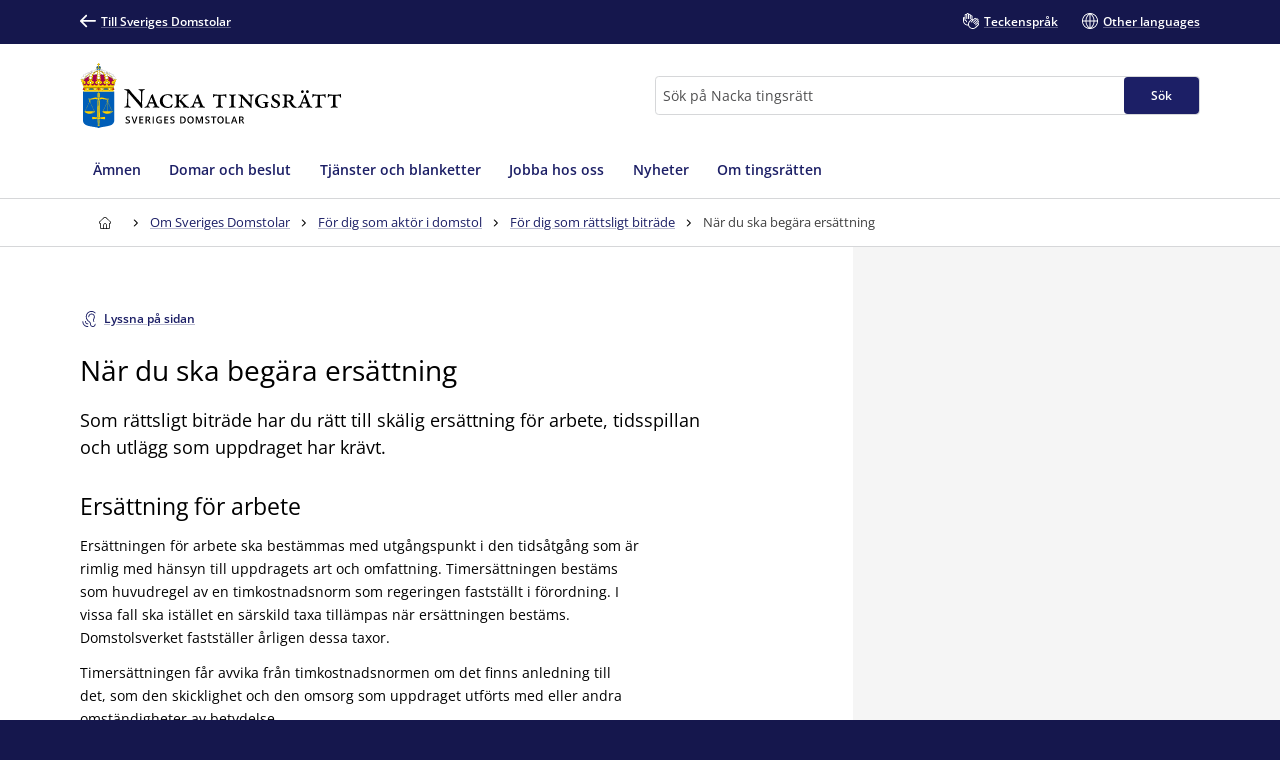

--- FILE ---
content_type: text/html; charset=utf-8
request_url: https://www.domstol.se/nacka-tingsratt/om-sveriges-domstolar/for-dig-som-aktor-i-domstol/for-dig-som-rattsligt-bitrade/nar-du-ska-begara-ersattning/
body_size: 24459
content:


<!DOCTYPE html>
<html lang="sv" prefix="og: http://ogp.me/ns#" data-edit-mode="False" class="is--local">
<head>
    <meta charset="utf-8" />
    <meta http-equiv="X-UA-Compatible" content="IE=edge" />

    <title>N&#xE4;r du ska beg&#xE4;ra ers&#xE4;ttning - Nacka tingsr&#xE4;tt</title>
        <meta name="description" content="Som r&#xE4;ttsligt bitr&#xE4;de har du r&#xE4;tt till sk&#xE4;lig ers&#xE4;ttning f&#xF6;r arbete, tidsspillan och utl&#xE4;gg som uppdraget har kr&#xE4;vt.">

<meta property="og:title" content="N&#xE4;r du ska beg&#xE4;ra ers&#xE4;ttning" />
<meta property="og:type" content="article" />
<meta property="og:url" content="https://www.domstol.se/nacka-tingsratt/om-sveriges-domstolar/for-dig-som-aktor-i-domstol/for-dig-som-rattsligt-bitrade/nar-du-ska-begara-ersattning/" />
<meta property="og:site_name" content="Nacka tingsr&#xE4;tt" />
<meta property="og:description" content="Som r&#xE4;ttsligt bitr&#xE4;de har du r&#xE4;tt till sk&#xE4;lig ers&#xE4;ttning f&#xF6;r arbete, tidsspillan och utl&#xE4;gg som uppdraget har kr&#xE4;vt." /><meta property="og:image" content="/publishedmedia/hi595zh21g73htn949ko/domstolsverkets_ledningsgrupp_3M7A4201.jpg" />        <script type="application/ld&#x2B;json" data-rekai>
            {
  "Author": {
    "Name": "Nacka tingsrätt",
    "@context": "http://schema.org",
    "@type": "GovernmentOrganization"
  },
  "Image": "/publishedmedia/hi595zh21g73htn949ko/domstolsverkets_ledningsgrupp_3M7A4201.jpg",
  "Headline": "När du ska begära ersättning",
  "DatePublished": "2022-10-12",
  "DateModified": "2024-05-22",
  "Description": "Som rättsligt biträde har du rätt till skälig ersättning för arbete, tidsspillan och utlägg som uppdraget har krävt.",
  "Publisher": {
    "Name": "Nacka tingsrätt",
    "@context": "http://schema.org",
    "@type": "GovernmentOrganization"
  },
  "MainEntityOfPage": {
    "@type": "WebPage",
    "Url": "https://www.domstol.se/nacka-tingsratt/om-sveriges-domstolar/for-dig-som-aktor-i-domstol/for-dig-som-rattsligt-bitrade/nar-du-ska-begara-ersattning/"
  },
  "Trail": "För dig som rättsligt biträde;För dig som aktör i domstol;Om Sveriges Domstolar;Sveriges Domstolar",
  "@context": "http://schema.org",
  "@type": "Article"
}
        </script>
    <link rel="apple-touch-icon" sizes="180x180" href="/apple-touch-icon.png">
<link rel="icon" type="image/png" sizes="32x32" href="/favicon-32x32.png">
<link rel="icon" type="image/png" sizes="16x16" href="/favicon-16x16.png">
<link rel="manifest" href="/site.webmanifest">
<link rel="mask-icon" href="/safari-pinned-tab.svg" color="#5bbad5">
<meta name="msapplication-TileColor" content="#1c1f66">
<meta name="msapplication-config" content="/Assets/Images/Favicons/browserconfig.xml">
    <meta name="theme-color" content="#15174d">
    <meta name="viewport" content="width=device-width, initial-scale=1, shrink-to-fit=no">
        <meta name="pageID" content="122308">
<link href="https://www.domstol.se/om-sveriges-domstolar/for-dig-som-aktor-i-domstol/for-dig-som-rattsligt-bitrade/nar-du-ska-begara-ersattning/" rel="canonical" />    <link rel="stylesheet" href="/Static/main.bundle.css?v=u_EF6C2uJmgvveIMGmDRuYWhN4RMpeFJeJQELeNYoZE" type="text/css" />
<link rel="stylesheet" href="/Static/components.bundle.css?v=JxQxmoL4y7umhy02d4dZ8ZsQ0KLKMYn4vVzOneJt42Y" type="text/css" />

    


     <script>
        var _mtm = window._mtm = window._mtm || [];
        _mtm.push({ 'mtm.startTime': (new Date().getTime()), 'event': 'mtm.Start' });
        var d = document, g = d.createElement('script'), s = d.getElementsByTagName('script')[0];
        g.type = 'text/javascript'; g.async = true; g.src = 'https://analytics.domstol.se/js/container_sugCDlVS.js'; s.parentNode.insertBefore(g, s);
     </script>



    
    

</head>
<body data-wai="XS0US3x3QIz">
    
    
<div id="react_e8a6f1454dbd43e6aea01437e94f93b0"><link rel="preload" as="image" href="/publishedmedia/6l7eicsfo76oftzyqdg0/Tr_Nacka_Logo.svg" fetchPriority="high"/><meta property="position" content="0"/><meta property="position" content="1"/><header class="header is-white-bg header--local"><ul><li><a id="skip-link-innehall" class="link navlink-dialog is-white is-primary-bg" href="#Innehåll"><span class="link__label">Innehåll</span></a></li><li><a id="skip-link-navigation" class="link navlink-dialog is-white is-primary-bg" href="#Navigation"><span class="link__label">Navigation</span></a></li><li><a id="skip-link-sokfaltet" class="link navlink-dialog is-white is-primary-bg" href="#Sök"><span class="link__label">Sökfältet</span></a></li></ul><div class="header__desktop"><aside data-testid="TopNav" class="top-nav--local" aria-label="Språkalternativ"><div class="container u-overflow-visible top-nav__container"><div class="top-nav__wrapper top-nav__wrapper--local"><div class="navbar"><a class="link top-nav__link is-white" href="/" data-testid="Link"><span class="link__label"><span class="icon__wrapper link-block__title-icon-toplinkicon is-white-fill rotate-svg" style="height:16px;width:16px" data-testid="Icon" aria-hidden="true"><svg xmlns="http://www.w3.org/2000/svg" fill="currentColor" viewBox="0 0 19 15" width="1em" height="1em"><path d="m15.301 8.715-4.44 4.488c-.423.407-.423 1.06-.025 1.492.41.407 1.062.407 1.46 0l6.396-6.449c.41-.432.41-1.11 0-1.504L12.297.292a1.026 1.026 0 0 0-1.46.026 1.043 1.043 0 0 0 .024 1.48l4.839 4.87H1.014A1.02 1.02 0 0 0 0 7.69c0 .555.459 1.024 1.014 1.024z"></path></svg></span>Till Sveriges Domstolar</span></a></div><ul class="nav"><li class="top-nav__item nav__item" data-testid="OtherLanguages"><a class="link top-nav__link is-white" href="/nacka-tingsratt/teckensprak/" data-testid="Link"><span class="link__label"><span class="icon__wrapper link-block__title-icon-toplinkicon is-white-fill" style="height:16px;width:16px" data-testid="Icon" aria-hidden="true"><svg xmlns="http://www.w3.org/2000/svg" xml:space="preserve" viewBox="0 0 107.7 108" width="1em" height="1em"><path d="M105.1 69.3c-.7-.7-1.5-1.3-2.4-1.7l2.1-2.1c1.7-1.7 2.6-3.9 2.6-6.3s-.9-4.6-2.6-6.3c-.7-.7-1.5-1.3-2.4-1.7 2.7-3.5 2.5-8.5-.7-11.7-1.7-1.7-3.9-2.6-6.3-2.6-1.5 0-3 .4-4.3 1.1q-.6-1.5-1.8-2.7c-3.5-3.5-9.1-3.5-12.6 0l-9.8 9.8q-.6-3.45-3-6.3V23.6c0-4.9-4-8.9-8.9-8.9-1 0-2 .2-2.9.5v-.4c0-4.9-4-8.9-8.9-8.9-1.2 0-2.2.2-3.2.6C39 2.8 35.5 0 31.5 0S24 2.7 23 6.5c-1-.4-2.1-.6-3.2-.6-4.9 0-8.9 4-8.9 8.9v15.3c-2.2-1.5-4.9-2.4-7.8-2.4-1.7 0-3 1.3-3 3v22.1c0 10.8 5.6 20.8 15.1 26.7.8.5 1.7 1 2.6 1.5 4.6 2.3 9.9 3.5 15.5 3.5H35c1.4 5.3 4.2 10.3 8.3 14.3 6.2 6.2 14.4 9.3 22.6 9.3 8.1 0 16.1-3 22.3-9.1l.1-.1.1-.1.1-.1 16.8-16.8c1.7-1.7 2.6-3.9 2.6-6.3s-1.1-4.6-2.8-6.3m-71.9 9.1c-4.6 0-9.1-1-12.8-2.9l-2.1-1.2C10.5 69.5 6 61.6 6 52.7V34.3c2.8 1.2 4.8 4 4.8 7.2v7.9c0 1.7 1.3 3 3 3 4.3 0 7.8 3.5 7.8 7.8 0 1.7 1.3 3 3 3s3-1.3 3-3c0-6.6-4.6-12.1-10.8-13.4v-32c0-1.6 1.3-2.9 2.9-2.9s2.9 1.3 2.9 2.9v23.5c0 1.7 1.3 3 3 3s3-1.3 3-3V8.9c0-1.6 1.3-2.9 2.9-2.9s2.9 1.3 2.9 2.9v29.4c0 1.7 1.3 3 3 3s3-1.3 3-3V14.8c0-1.6 1.3-2.9 2.9-2.9s2.9 1.3 2.9 2.9v23.5c0 1.7 1.3 3 3 3s3-1.3 3-3V23.6c0-1.6 1.3-2.9 2.9-2.9S58 22 58 23.6v15.3L43.1 53.6c-6 6-9.3 14-9.3 22.5 0 .8 0 1.5.1 2.3zm67.6-.8-17 17c-10.1 10-26.4 9.9-36.5-.1-4.9-4.9-7.6-11.4-7.6-18.3s2.7-13.4 7.6-18.3l13-13c1.1 2.8.6 6.1-1.6 8.4l-4.1 4.1-1.5 1.5c-1.2 1.2-1.2 3.1 0 4.2 1.2 1.2 3.1 1.2 4.2 0l5.5-5.5.1-.1 17.8-17.8c1.1-1.1 2.9-1.1 4.1 0 .5.5.8 1.3.8 2 0 .8-.3 1.5-.8 2L67 61.5c-.6.6-.9 1.4-.9 2.1s.3 1.5.9 2.1c1.2 1.2 3.1 1.2 4.2 0l17.9-17.9 4.1-4.1c1.1-1.1 3-1.1 4.1 0 .5.5.8 1.3.8 2 0 .8-.3 1.5-.8 2l-5.1 5.1-16.9 17c-.6.6-.9 1.4-.9 2.1s.3 1.5.9 2.1c1.2 1.2 3.1 1.2 4.2 0l16.9-16.9c1.1-1.1 3-1.1 4.1 0 .5.5.8 1.3.8 2s-.3 1.5-.8 2L83.1 78.7c-1.2 1.2-1.2 3.1 0 4.2 1.2 1.2 3.1 1.2 4.2 0l9.4-9.4c1.1-1.1 3-1.1 4.1 0 .5.5.8 1.3.8 2s-.2 1.5-.8 2.1"></path></svg></span>Teckenspråk</span></a></li><li class="top-nav__item nav__item" data-testid="OtherLanguages"><a class="link top-nav__link is-white" href="/nacka-tingsratt/other-languages/" data-testid="Link" lang="en"><span class="link__label"><span class="icon__wrapper link-block__title-icon-toplinkicon is-white-fill" style="height:16px;width:16px" data-testid="Icon" aria-hidden="true"><svg xmlns="http://www.w3.org/2000/svg" xml:space="preserve" viewBox="0 0 108 108" width="1em" height="1em"><path d="M108 54c0-29.8-24.2-54-54-54S0 24.2 0 54s24.2 54 54 54 54-24.2 54-54m-6.1-3H84.4c-.9-22-12-36.3-20.2-43.9 20.7 4.5 36.4 22.3 37.7 43.9M51 8.8V51H29.6C30.7 28 43.9 14.5 51 8.8M51 57v42.2C43.9 93.5 30.7 80 29.6 57zm6 42.2V57h21.4C77.3 80 64.1 93.5 57 99.2M57 51V8.8C64.1 14.5 77.3 28 78.4 51zM43.8 7.1C35.6 14.7 24.5 29 23.6 51H6.1c1.3-21.6 17-39.4 37.7-43.9M6.1 57h17.5c.9 22 12 36.3 20.2 43.9C23.1 96.4 7.4 78.6 6.1 57m58.1 43.9C72.4 93.3 83.5 79 84.4 57h17.5c-1.3 21.6-17 39.4-37.7 43.9"></path></svg></span>Other languages</span></a></li></ul></div></div></aside><div data-testid="MidNav" class="mid-nav--local"><div class="container u-overflow-visible"><div class="mid-nav__wrapper"><div class="mid-nav__logo-wrapper u-mr-auto"><div class="mid-nav__logo"><a class="logo--local" href="/nacka-tingsratt/" aria-label="Till startsidan för Nacka tingsrätt" data-testid="Logo"><img class="logo__img rs_skip" loading="eager" width="239" height="59" src="/publishedmedia/6l7eicsfo76oftzyqdg0/Tr_Nacka_Logo.svg" alt="Nacka tingsrätt" fetchPriority="high"/></a></div></div><div class="mid-nav__search-wrapper"><form class="search search--mainSearch" role="search"><label class="u-sr-only" for="Sök">Sök</label><input id="Sök" type="search" class="search__input " placeholder="Sök på Nacka tingsrätt" data-testid="SearchBoxDesktop" value=""/><button class="button search__button button--primary" data-testid="SearchButtonDesktop" type="submit"><span class="button__title">Sök </span></button></form></div></div></div></div><nav data-testid="MainNav" id="Navigation" class="main-nav--local" aria-label="Huvudmeny"><div class="container"><div class="main-nav__wrapper"><div class="main-nav__menu"><ul class="main-nav__list"><li class="main-nav__item"><a class="main-nav__link " href="/nacka-tingsratt/amnen/"><span>Ämnen</span></a></li><li class="main-nav__item"><a class="main-nav__link " href="/nacka-tingsratt/domar-och-beslut/"><span>Domar och beslut</span></a></li><li class="main-nav__item"><a class="main-nav__link " href="/nacka-tingsratt/tjanster-och-blanketter/"><span>Tjänster och blanketter</span></a></li><li class="main-nav__item"><a class="main-nav__link " href="/nacka-tingsratt/jobba-hos-oss/"><span>Jobba hos oss</span></a></li><li class="main-nav__item"><a class="main-nav__link " href="/nacka-tingsratt/nyheter/"><span>Nyheter</span></a></li><li class="main-nav__item"><a class="main-nav__link " href="/nacka-tingsratt/om-tingsratten/"><span>Om tingsrätten</span></a></li></ul></div></div></div></nav></div><div class="header__mobile--local"><div class="header__mobile-menu--local"><div id="set-height" style="max-height:none;transition:max-height 0.25s ease-in-out 0s;padding:0px 0px 2px"><div class="mobile-nav " data-testid="MobileNav"><button class="button mobile-nav__button is-white-bg" data-testid="MobileSearchButton" aria-label="Expandera Sök" title="Sök"><span class="button__content"><span class="button__icon u-mr-tiny"><span class="icon__wrapper" style="height:17px;width:17px" data-testid="Icon" aria-hidden="true"><svg xmlns="http://www.w3.org/2000/svg" xml:space="preserve" viewBox="0 0 108 108" width="1em" height="1em"><path d="M104.8 89.2 71.5 55.9C74.4 50.6 76 44.5 76 38 76 17 59 0 38 0S0 17 0 38s17 38 38 38c6.5 0 12.6-1.6 17.9-4.5l33.3 33.3c2.1 2.1 5 3.2 7.8 3.2s5.6-1.1 7.8-3.2c4.3-4.3 4.3-11.3 0-15.6M6 38C6 20.4 20.4 6 38 6s32 14.4 32 32-14.4 32-32 32S6 55.6 6 38m94.5 62.5c-1.9 2-5.1 1.9-7.1 0L61.1 68.2c2.7-2 5-4.4 7.1-7.1l32.4 32.4c.9.9 1.5 2.2 1.5 3.5s-.6 2.6-1.6 3.5"></path></svg></span></span> <span class="button__title--arrow-down">Sök</span></span></button><button class="button mobile-nav__button is-white-bg" data-testid="MobileMenuButton" aria-label="Minimera Meny" title="Meny"><span class="button__content"><span class="button__icon u-mr-tiny"><span class="icon__wrapper" style="height:17px;width:17px" data-testid="Icon" aria-hidden="true"><svg xmlns="http://www.w3.org/2000/svg" xml:space="preserve" viewBox="0 0 108 80" width="1em" height="1em"><path d="M3 6h102c1.7 0 3-1.3 3-3s-1.3-3-3-3H3C1.3 0 0 1.3 0 3s1.3 3 3 3M105 74H3c-1.7 0-3 1.3-3 3s1.3 3 3 3h102c1.7 0 3-1.3 3-3s-1.3-3-3-3M105 37H3c-1.7 0-3 1.3-3 3s1.3 3 3 3h102c1.7 0 3-1.3 3-3s-1.3-3-3-3"></path></svg></span></span> <span class="button__title--arrow-down">Meny</span></span></button></div><div class="main-nav__search main-nav__search--closed is-lightgrey-bg"></div><nav aria-label="Mobilmeny" class="mobile-nav__menu "><a title="Hem" class="main-nav__link " href="/nacka-tingsratt/"><span>Hem</span></a><a class="main-nav__link " href="/nacka-tingsratt/amnen/"><span>Ämnen</span></a><a class="main-nav__link " href="/nacka-tingsratt/domar-och-beslut/"><span>Domar och beslut</span></a><a class="main-nav__link " href="/nacka-tingsratt/tjanster-och-blanketter/"><span>Tjänster och blanketter</span></a><a class="main-nav__link " href="/nacka-tingsratt/jobba-hos-oss/"><span>Jobba hos oss</span></a><a class="main-nav__link " href="/nacka-tingsratt/nyheter/"><span>Nyheter</span></a><a class="main-nav__link " href="/nacka-tingsratt/om-tingsratten/"><span>Om tingsrätten</span></a></nav></div></div></div></header></div><div id="react_3cd69f0dfaa444669924dca42b2225f6"><div class="breadcrumbs breadcrumbs--local"><div class="container"><nav aria-label="Brödsmulor" class="breadcrumbs__nav u-auto-right" data-testid="Breadcrumbs"><ol class="breadcrumbs__list" data-testid="BreadcrumbsList"><li class="breadcrumbs__level" data-testid="BreadcrumbsListItem"><a class="breadcrumbs__link" data-testid="BreadcrumbsHomeLink" aria-label="Till startsidan för Nacka tingsrätt" title="Till startsidan för Nacka tingsrätt" href="/nacka-tingsratt/"><span class="icon__wrapper breadcrumbs__homeicon is-navy-fill" style="height:12px;width:14px" data-testid="Icon" aria-hidden="true"><svg xmlns="http://www.w3.org/2000/svg" xml:space="preserve" viewBox="0 0 108 108" width="1em" height="1em"><path d="M107.1 44 67.8 5.7C64.1 2 59.2 0 54 0S43.9 2 40.2 5.7L.9 44q-.9.9-.9 2.1V56c0 1.7 1.3 3 3 3h7v40.1c0 4.9 4 8.9 8.9 8.9h70.2c4.9 0 8.9-4 8.9-8.9V59h7c1.7 0 3-1.3 3-3v-9.8c0-.9-.3-1.6-.9-2.2M64 102H45V72.2c0-5.4 4.2-9.9 9.3-9.9 2.5 0 5 .9 6.8 2.7s2.8 4.2 2.8 6.8V102zm38-49h-7c-1.7 0-3 1.3-3 3v43.1c0 1.6-1.3 2.9-2.9 2.9H70V71.8c0-4.2-1.6-8.1-4.6-11s-7-4.5-11.1-4.5c-8.5.1-15.3 7.3-15.3 15.9V102H18.9c-1.6 0-2.9-1.3-2.9-2.9V56c0-1.7-1.3-3-3-3H6v-5.6L44.4 10c2.6-2.6 6-4 9.6-4s7 1.4 9.6 4L102 47.4z"></path></svg></span></a><div class="breadcrumbs__caret"><span class="icon__wrapper is-navy-fill" style="height:14px;width:14px" data-testid="Icon" aria-hidden="true"><svg xmlns="http://www.w3.org/2000/svg" width="1em" height="1em" viewBox="0 0 5 16"><path d="M.168 11.045a.55.55 0 0 0 0 .793.546.546 0 0 0 .778 0l3.501-3.454a.55.55 0 0 0 0-.793L.946 4.16c-.209-.224-.561-.208-.778.008a.55.55 0 0 0 0 .794l3.085 3.029z"></path></svg></span></div></li><li class="breadcrumbs__level" data-testid="BreadcrumbsListItem"><a class="breadcrumbs__link is-navy" href="/nacka-tingsratt/om-sveriges-domstolar/" title="Om Sveriges Domstolar"><span>Om Sveriges Domstolar</span></a><div class="breadcrumbs__caret"><span class="icon__wrapper is-navy-fill" style="height:14px;width:14px" data-testid="Icon" aria-hidden="true"><svg xmlns="http://www.w3.org/2000/svg" width="1em" height="1em" viewBox="0 0 5 16"><path d="M.168 11.045a.55.55 0 0 0 0 .793.546.546 0 0 0 .778 0l3.501-3.454a.55.55 0 0 0 0-.793L.946 4.16c-.209-.224-.561-.208-.778.008a.55.55 0 0 0 0 .794l3.085 3.029z"></path></svg></span></div></li><li class="breadcrumbs__level" data-testid="BreadcrumbsListItem"><a class="breadcrumbs__link is-navy" href="/nacka-tingsratt/om-sveriges-domstolar/for-dig-som-aktor-i-domstol/" title="För dig som aktör i domstol"><span>För dig som aktör i domstol</span></a><div class="breadcrumbs__caret"><span class="icon__wrapper is-navy-fill" style="height:14px;width:14px" data-testid="Icon" aria-hidden="true"><svg xmlns="http://www.w3.org/2000/svg" width="1em" height="1em" viewBox="0 0 5 16"><path d="M.168 11.045a.55.55 0 0 0 0 .793.546.546 0 0 0 .778 0l3.501-3.454a.55.55 0 0 0 0-.793L.946 4.16c-.209-.224-.561-.208-.778.008a.55.55 0 0 0 0 .794l3.085 3.029z"></path></svg></span></div></li><li class="breadcrumbs__level" data-testid="BreadcrumbsListItem"><a class="breadcrumbs__link is-navy" href="/nacka-tingsratt/om-sveriges-domstolar/for-dig-som-aktor-i-domstol/for-dig-som-rattsligt-bitrade/" title="För dig som rättsligt biträde"><span>För dig som rättsligt biträde</span></a><div class="breadcrumbs__caret"><span class="icon__wrapper is-navy-fill" style="height:14px;width:14px" data-testid="Icon" aria-hidden="true"><svg xmlns="http://www.w3.org/2000/svg" width="1em" height="1em" viewBox="0 0 5 16"><path d="M.168 11.045a.55.55 0 0 0 0 .793.546.546 0 0 0 .778 0l3.501-3.454a.55.55 0 0 0 0-.793L.946 4.16c-.209-.224-.561-.208-.778.008a.55.55 0 0 0 0 .794l3.085 3.029z"></path></svg></span></div></li><li class="breadcrumbs__level" data-testid="BreadcrumbsListItem"><span class="breadcrumbs__level--current is-navy" data-testid="BreadcrumbsCurrent" aria-current="page" title="När du ska begära ersättning">När du ska begära ersättning</span></li></ol></nav></div></div></div>    <main class="theme--Standard">
        
<div id="react_050ff7d235ac44b089ae291f27324d55"></div>

<div class="container--fluid u-overflow-visible" id="Innehåll">
    <div class="container__content--headless">
        <div id="react_e7efc1bf84e342668fe0bb2c4171a5a6"></div>


        <article id="article" class="u-my-huge">
            <div id="react_b60f27ee8e41480ba3a17e31a848f2e3"><button class="button--secondary link readspeaker__button rs_skip" title="Lyssna på sidan"><span class="button__content"><span class="icon__wrapper u-inline u-mr-tiny" style="height:16px;width:16px" data-testid="Icon" aria-hidden="true"><svg xmlns="http://www.w3.org/2000/svg" xml:space="preserve" viewBox="0 0 89.3 108" width="1em" height="1em"><path d="M86.2 86.3c-1.7 0-3 1.3-3 3 0 7-5.7 12.7-12.7 12.7s-12.7-5.7-12.7-12.7c0-11.7-7.2-17.5-13.6-22.6-2.1-1.6-4.2-3.3-6-5.2-12.7-12.7-12.7-33.3 0-46C44.4 9.4 52.5 6 61.2 6s16.8 3.4 23 9.5c1.2 1.2 3.1 1.2 4.2 0 1.2-1.2 1.2-3.1 0-4.2C81.2 4 71.5 0 61.2 0S41.3 4 34 11.3c-15 15-15 39.5 0 54.5 2.1 2.1 4.3 3.9 6.5 5.6 6.1 4.9 11.3 9 11.3 17.9 0 10.3 8.4 18.7 18.7 18.7s18.7-8.4 18.7-18.7c0-1.7-1.3-3-3-3"></path><path d="M84 39c0-12.1-9.9-22-22-22s-22 9.9-22 22c0 1.7 1.3 3 3 3s3-1.3 3-3c0-8.8 7.2-16 16-16s16 7.2 16 16c0 5-2.1 9.7-3.9 13.8-1.6 3.6-3.1 7-3.1 10.2 0 6.6 3.9 9.3 6.3 9.9.2.1.5.1.7.1 1.3 0 2.6-.9 2.9-2.3.4-1.6-.6-3.2-2.2-3.6 0 0-1.7-.6-1.7-4.1 0-2 1.3-4.8 2.6-7.8C81.5 50.8 84 45.3 84 39M37 84h-1c-6.6 0-12-5.4-12-12v-1c0-1.7-1.3-3-3-3s-3 1.3-3 3v1c0 9.9 8.1 18 18 18h1c1.7 0 3-1.3 3-3s-1.3-3-3-3"></path><path d="M37 102h-1C19.5 102 6 88.5 6 72v-1c0-1.7-1.3-3-3-3s-3 1.3-3 3v1c0 19.9 16.1 36 36 36h1c1.7 0 3-1.3 3-3s-1.3-3-3-3"></path></svg></span><span class="rs_skip">Lyssna på sidan</span></span></button></div>
<div id="react_f5d6e33c805a48809408fc850de10538"><div id="rs1" class="readspeaker__player rs_preserve rs_skip rs_addtools rs_splitbutton rs_exp u-mt-small"> </div></div>
            

<h1 class="article__title u-my-medium" data-testid="Title">
N&#xE4;r du ska beg&#xE4;ra ers&#xE4;ttning</h1>
            <div class="article__introduction" data-testid="Introduction">
                <p>

Som r&#xE4;ttsligt bitr&#xE4;de har du r&#xE4;tt till sk&#xE4;lig ers&#xE4;ttning f&#xF6;r arbete, tidsspillan och utl&#xE4;gg som uppdraget har kr&#xE4;vt.</p>
            </div>
            <div class="article__body u-wysiwyg">
                
<div><div class="u-wysiwyg">
    
<h2>Ers&auml;ttning f&ouml;r arbete</h2>
<p>Ers&auml;ttningen f&ouml;r arbete ska best&auml;mmas med utg&aring;ngspunkt i den tids&aring;tg&aring;ng som &auml;r rimlig med h&auml;nsyn till uppdragets art och omfattning. Timers&auml;ttningen best&auml;ms som huvudregel av en timkostnadsnorm som regeringen fastst&auml;llt i f&ouml;rordning. I vissa fall ska ist&auml;llet en s&auml;rskild taxa till&auml;mpas n&auml;r ers&auml;ttningen best&auml;ms. Domstolsverket fastst&auml;ller &aring;rligen dessa taxor.</p>
<p>Timers&auml;ttningen f&aring;r avvika fr&aring;n timkostnadsnormen om det finns anledning till det, som den skicklighet och den omsorg som uppdraget utf&ouml;rts med eller andra omst&auml;ndigheter av betydelse.</p>
</div></div><div><div id="react_8ac537c1734b414eaa01ccd616fa37bc"><div data-testid="ExpandableBlock" class="expandable-card expandable-block article__block expandable-block--closed"><h3 class="show-more__title__block" data-testid="HeadingSelector"><button id="button-122341" type="button" data-testid="ShowMoreButton" class="button--link show-more__head null" aria-controls="content-122341" aria-expanded="false"><div class="button__content"><div class="show-more__indent"><div class="show-more__icon"><span class="icon__wrapper" style="height:16px;width:16px" data-testid="Icon" aria-hidden="true"><svg xmlns="http://www.w3.org/2000/svg" viewBox="0 0 20 20" width="1em" height="1em"><path d="M17 10a1 1 0 0 1-1 1h-5v5a1 1 0 1 1-2 0v-5H4a1 1 0 1 1 0-2h5V4a1 1 0 1 1 2 0v5h5a1 1 0 0 1 1 1"></path></svg></span></div></div><span class="u-sr-only">Visa mer</span><span class="show-more__title-area">Domstolsverkets föreskrifter om ersättning</span></div></button></h3><div class="expandable-block__wrapper"><div id="content-122341" data-testid="ExpandableBlockContent" class="expandable-block__inner" aria-hidden="true" aria-labelledby="button-122341"><div class="expandable-block__content"><div class="u-wysiwyg"><p>N&auml;r ers&auml;ttningen best&auml;ms ska i vissa fall en taxa till&auml;mpas. Domstolsverket har f&ouml;reskrivit om s&aring;dana taxor i vissa fall.</p><div><div>
<div id="react_7f5f0297367348cfac67d0c25cd4d3c2"><div class="card has-hover link-block article__block" data-testid="LinkBlock"><div class="card__inner"><a class="link-block__link heading--medium " href="/nacka-tingsratt/om-sveriges-domstolar/for-dig-som-aktor-i-domstol/stod-for-aktorer-i-domstol/rattshjalp-och-taxor/domstolsverkets-foreskrifter-om-ersattning/"><span class="link-block__title link"><span class="link-block__title-text">Domstolsverkets föreskrifter om ersättning</span></span><span class="icon__wrapper link-block__title-icon" style="height:12px;width:12px" data-testid="Icon" aria-hidden="true"><svg xmlns="http://www.w3.org/2000/svg" fill="currentColor" viewBox="0 0 19 15" width="1em" height="1em"><path d="m15.301 8.715-4.44 4.488c-.423.407-.423 1.06-.025 1.492.41.407 1.062.407 1.46 0l6.396-6.449c.41-.432.41-1.11 0-1.504L12.297.292a1.026 1.026 0 0 0-1.46.026 1.043 1.043 0 0 0 .024 1.48l4.839 4.87H1.014A1.02 1.02 0 0 0 0 7.69c0 .555.459 1.024 1.014 1.024z"></path></svg></span><div class="link-block__footer" aria-hidden="true"><div class="link-block__footer__part link-block__footer__part--two"><div><div class="trail" data-testid="trail"><ol class="trail__list u-mb-none"><li class="trail__level u-mb-none"><span class="trail__title">Om Sveriges Domstolar</span></li><li class="trail__level u-mb-none"><div class="trail__caret"><span class="icon__wrapper is-grey-fill" style="height:18px;width:18px" data-testid="Icon" aria-hidden="true"><svg xmlns="http://www.w3.org/2000/svg" width="1em" height="1em" viewBox="0 0 5 16"><path d="M.168 11.045a.55.55 0 0 0 0 .793.546.546 0 0 0 .778 0l3.501-3.454a.55.55 0 0 0 0-.793L.946 4.16c-.209-.224-.561-.208-.778.008a.55.55 0 0 0 0 .794l3.085 3.029z"></path></svg></span></div><span class="trail__title">För dig som aktör i domstol</span></li><li class="trail__level u-mb-none"><div class="trail__caret"><span class="icon__wrapper is-grey-fill" style="height:18px;width:18px" data-testid="Icon" aria-hidden="true"><svg xmlns="http://www.w3.org/2000/svg" width="1em" height="1em" viewBox="0 0 5 16"><path d="M.168 11.045a.55.55 0 0 0 0 .793.546.546 0 0 0 .778 0l3.501-3.454a.55.55 0 0 0 0-.793L.946 4.16c-.209-.224-.561-.208-.778.008a.55.55 0 0 0 0 .794l3.085 3.029z"></path></svg></span></div><span class="trail__title">Stöd för aktörer i domstol</span></li><li class="trail__level u-mb-none"><div class="trail__caret"><span class="icon__wrapper is-grey-fill" style="height:18px;width:18px" data-testid="Icon" aria-hidden="true"><svg xmlns="http://www.w3.org/2000/svg" width="1em" height="1em" viewBox="0 0 5 16"><path d="M.168 11.045a.55.55 0 0 0 0 .793.546.546 0 0 0 .778 0l3.501-3.454a.55.55 0 0 0 0-.793L.946 4.16c-.209-.224-.561-.208-.778.008a.55.55 0 0 0 0 .794l3.085 3.029z"></path></svg></span></div><span class="trail__title">Rättshjälp och taxor</span></li></ol></div></div></div></div></a></div></div></div></div></div></div></div></div></div></div></div></div><div><div class="u-wysiwyg">
    
<h2>Ers&auml;ttning om du haft advokatberedskap under helg</h2>
<p>Du som efter &ouml;verenskommelse med tingsr&auml;tten har &aring;tagit dig att vid behov delta i h&auml;ktningsf&ouml;rhandling under l&ouml;rdag, s&ouml;ndag, annan allm&auml;n helgdag, midsommarafton, julafton eller ny&aring;rsafton har r&auml;tt till s&aring; kallad garantiers&auml;ttning enligt Domstolsverkets f&ouml;reskrifter om advokatberedskap.</p>
</div></div><div><div id="react_4aa419d9ef534d6fa1320bb9057ffaab"><div data-testid="ExpandableBlock" class="expandable-card expandable-block article__block expandable-block--closed"><h3 class="show-more__title__block" data-testid="HeadingSelector"><button id="button-122345" type="button" data-testid="ShowMoreButton" class="button--link show-more__head null" aria-controls="content-122345" aria-expanded="false"><div class="button__content"><div class="show-more__indent"><div class="show-more__icon"><span class="icon__wrapper" style="height:16px;width:16px" data-testid="Icon" aria-hidden="true"><svg xmlns="http://www.w3.org/2000/svg" viewBox="0 0 20 20" width="1em" height="1em"><path d="M17 10a1 1 0 0 1-1 1h-5v5a1 1 0 1 1-2 0v-5H4a1 1 0 1 1 0-2h5V4a1 1 0 1 1 2 0v5h5a1 1 0 0 1 1 1"></path></svg></span></div></div><span class="u-sr-only">Visa mer</span><span class="show-more__title-area">Mer om garantiersättning</span></div></button></h3><div class="expandable-block__wrapper"><div id="content-122345" data-testid="ExpandableBlockContent" class="expandable-block__inner" aria-hidden="true" aria-labelledby="button-122345"><div class="expandable-block__content"><div class="u-wysiwyg"><p>Garantiers&auml;ttning utg&aring;r inte f&ouml;r dag d&aring; faktiskt arbete har utf&ouml;rts. Till exempel f&aring;r du inte garantiers&auml;ttning om du f&ouml;rordnats som offentlig f&ouml;rsvarare och faktiskt deltagit vid h&auml;ktningsf&ouml;rhandling eller bitr&auml;tt vid polisf&ouml;rh&ouml;r under samma helg som beredskapen &auml;gt rum.</p>
<p>Du som ger in kostnadsr&auml;kningen ansvarar f&ouml;r att den har ett korrekt inneh&aring;ll och svarar emot kraven enligt merv&auml;rdesskattelagen. Kostnadsr&auml;kningen ska ges in till beredskapsdomstolen snarast efter beredskapens slut. D&aring; advokatberedskapen inte &auml;r kopplad till n&aring;got m&aring;l p&aring; domstolen hanteras ers&auml;ttningsfr&aring;gan som ett administrativt &auml;rende p&aring; domstolen.</p></div></div></div></div></div></div></div><div><div class="u-wysiwyg">
    
<h2>Kostnadsr&auml;kningens inneh&aring;ll</h2>
<p>Yrkande om ers&auml;ttning ska framst&auml;llas i en kostnadsr&auml;kning som r&auml;tten f&aring;r del av innan m&aring;let avslutas.</p>
</div></div><div><div id="react_fde2e309cd104da2a9d3e69397f7d4d0"><div data-testid="ExpandableBlock" class="expandable-card expandable-block article__block expandable-block--closed"><h3 class="show-more__title__block" data-testid="HeadingSelector"><button id="button-122343" type="button" data-testid="ShowMoreButton" class="button--link show-more__head null" aria-controls="content-122343" aria-expanded="false"><div class="button__content"><div class="show-more__indent"><div class="show-more__icon"><span class="icon__wrapper" style="height:16px;width:16px" data-testid="Icon" aria-hidden="true"><svg xmlns="http://www.w3.org/2000/svg" viewBox="0 0 20 20" width="1em" height="1em"><path d="M17 10a1 1 0 0 1-1 1h-5v5a1 1 0 1 1-2 0v-5H4a1 1 0 1 1 0-2h5V4a1 1 0 1 1 2 0v5h5a1 1 0 0 1 1 1"></path></svg></span></div></div><span class="u-sr-only">Visa mer</span><span class="show-more__title-area">Det här ska kostnadsräkningen innehålla</span></div></button></h3><div class="expandable-block__wrapper"><div id="content-122343" data-testid="ExpandableBlockContent" class="expandable-block__inner" aria-hidden="true" aria-labelledby="button-122343"><div class="expandable-block__content"><div class="u-wysiwyg"><p>I din kostnadsr&auml;kning ska du ta upp den ers&auml;ttning som beg&auml;rs f&ouml;r arbete, tidsspillan och utl&auml;gg i skilda poster. Om du har satt n&aring;gon i ditt st&auml;lle under r&auml;ttsprocessen (substitution) ska detta framg&aring; av kostnadsr&auml;kningen. Ange vid vilka datum, tillf&auml;llen och tidpunkter som substitution skett.</p>
<p>Om du inte yrkar ers&auml;ttning enligt taxa ska kostnadsr&auml;kningen inneh&aring;lla en arbetsredog&ouml;relse. Denna ska vara s&aring; utf&ouml;rlig att ers&auml;ttningsanspr&aring;kets sk&auml;lighet kan bed&ouml;mas.</p>
<p>Arbetsredog&ouml;relsen ska innefatta uppgift om tids&aring;tg&aring;ngen f&ouml;r varje &aring;tg&auml;rd som inte &auml;r rutinm&auml;ssig. Om du som beg&auml;r ers&auml;ttning &aring;beropar n&aring;gra s&auml;rskilda omst&auml;ndigheter ska dessa anges, som till exempel att uppdraget varit s&auml;rskilt sv&aring;rt eller kr&auml;vande. Den tid som har lagts ned p&aring; uppdraget och n&auml;r arbetet p&aring;b&ouml;rjades ska ocks&aring; framg&aring; av kostnadsr&auml;kningen.</p>
<p>Ytterligare uppgifter som ska ing&aring; i din kostnadsr&auml;kning:</p>
<ul>
<li>M&aring;lnummer</li>
<li>Arvodesniv&aring;</li>
<li>Ett unikt nummer f&ouml;r varje enskild kostnadsr&auml;kning baserat p&aring; en eller flera serier</li>
<li>Innehav av F-skatt</li>
<li>Firmans momsregistreringsnummer (VAT-nummer)</li>
<li>Best&auml;llarens namn och adress</li>
<li>Eventuella utl&auml;gg, exklusive moms.</li>
</ul>
<p>Du ska ange den totala kostnaden f&ouml;r alla delposter (arbete, tidsspillan och utl&auml;gg) exklusive moms. Summan ska du sedan l&auml;gga 25 procent moms p&aring;. Var noggrann med att avr&auml;kna moms p&aring; utl&auml;ggen innan du summerar, s&aring; att du inte beg&auml;r dubbel ers&auml;ttning f&ouml;r moms. Du b&ouml;r ge in underlag som styrker dina utl&auml;gg. Underlaget kan annars komma att beg&auml;ras in i efterhand.</p>
<p>L&auml;s mer om moms:</p><div><div>
<div id="react_0cc8e254956b44e3b7977d3dc6335599"><div class="card has-hover link-block article__block" data-testid="LinkBlock"><div class="card__inner"><a class="link-block__link heading--medium " href="/nacka-tingsratt/om-sveriges-domstolar/for-dig-som-aktor-i-domstol/stod-for-aktorer-i-domstol/rattshjalp-och-taxor/utlagg-och-mervardesskatt/mervardesskatt/"><span class="link-block__title link"><span class="link-block__title-text">Mervärdesskatt</span></span><span class="icon__wrapper link-block__title-icon" style="height:12px;width:12px" data-testid="Icon" aria-hidden="true"><svg xmlns="http://www.w3.org/2000/svg" fill="currentColor" viewBox="0 0 19 15" width="1em" height="1em"><path d="m15.301 8.715-4.44 4.488c-.423.407-.423 1.06-.025 1.492.41.407 1.062.407 1.46 0l6.396-6.449c.41-.432.41-1.11 0-1.504L12.297.292a1.026 1.026 0 0 0-1.46.026 1.043 1.043 0 0 0 .024 1.48l4.839 4.87H1.014A1.02 1.02 0 0 0 0 7.69c0 .555.459 1.024 1.014 1.024z"></path></svg></span><div class="link-block__footer" aria-hidden="true"><div class="link-block__footer__part link-block__footer__part--two"><div><div class="trail" data-testid="trail"><ol class="trail__list u-mb-none"><li class="trail__level u-mb-none"><span class="trail__title">Om Sveriges Domstolar</span></li><li class="trail__level u-mb-none"><div class="trail__caret"><span class="icon__wrapper is-grey-fill" style="height:18px;width:18px" data-testid="Icon" aria-hidden="true"><svg xmlns="http://www.w3.org/2000/svg" width="1em" height="1em" viewBox="0 0 5 16"><path d="M.168 11.045a.55.55 0 0 0 0 .793.546.546 0 0 0 .778 0l3.501-3.454a.55.55 0 0 0 0-.793L.946 4.16c-.209-.224-.561-.208-.778.008a.55.55 0 0 0 0 .794l3.085 3.029z"></path></svg></span></div><span class="trail__title">För dig som aktör i domstol</span></li><li class="trail__level u-mb-none"><div class="trail__caret"><span class="icon__wrapper is-grey-fill" style="height:18px;width:18px" data-testid="Icon" aria-hidden="true"><svg xmlns="http://www.w3.org/2000/svg" width="1em" height="1em" viewBox="0 0 5 16"><path d="M.168 11.045a.55.55 0 0 0 0 .793.546.546 0 0 0 .778 0l3.501-3.454a.55.55 0 0 0 0-.793L.946 4.16c-.209-.224-.561-.208-.778.008a.55.55 0 0 0 0 .794l3.085 3.029z"></path></svg></span></div><span class="trail__title">Stöd för aktörer i domstol</span></li><li class="trail__level u-mb-none"><div class="trail__caret"><span class="icon__wrapper is-grey-fill" style="height:18px;width:18px" data-testid="Icon" aria-hidden="true"><svg xmlns="http://www.w3.org/2000/svg" width="1em" height="1em" viewBox="0 0 5 16"><path d="M.168 11.045a.55.55 0 0 0 0 .793.546.546 0 0 0 .778 0l3.501-3.454a.55.55 0 0 0 0-.793L.946 4.16c-.209-.224-.561-.208-.778.008a.55.55 0 0 0 0 .794l3.085 3.029z"></path></svg></span></div><span class="trail__title">Rättshjälp och taxor</span></li><li class="trail__level u-mb-none"><div class="trail__caret"><span class="icon__wrapper is-grey-fill" style="height:18px;width:18px" data-testid="Icon" aria-hidden="true"><svg xmlns="http://www.w3.org/2000/svg" width="1em" height="1em" viewBox="0 0 5 16"><path d="M.168 11.045a.55.55 0 0 0 0 .793.546.546 0 0 0 .778 0l3.501-3.454a.55.55 0 0 0 0-.793L.946 4.16c-.209-.224-.561-.208-.778.008a.55.55 0 0 0 0 .794l3.085 3.029z"></path></svg></span></div><span class="trail__title">Utlägg och mervärdesskatt</span></li></ol></div></div></div></div></a></div></div></div></div></div></div></div></div></div></div></div></div><div><div class="u-wysiwyg">
    
<h2>Utbetalning</h2>
<p>Utbetalning sker till ditt egna bankgiro eller plusgiro.</p>
<p>I normalfallet sker utbetalning 10 dagar fr&aring;n beslutsdatum.</p>
</div></div>
            </div>
            <div class="article__additional-content">
                <div id="react_b034b775e403493aa626a0a75c0f6353"><div class="additional-content u-mt-huge"><div><div data-testid="Publishinfo" id="Publishinfo" class="additional-content__section"><div class="u-border-bottom" style="width:100%"></div><span class="additional-content__title"></span><div class="grid__item"><div class="label-value-list grid" data-testid="LabelValueList"><div class="label-value-list__item grid__item-12  "><div class="preheading--small"><span class="preheading__title is-nullColor">Uppdaterad</span></div><span class="label-value-list__value">2024-05-22</span></div></div></div></div></div></div></div>
            </div>
        </article>
    </div>

    <div class="grid__item u-px-none u-mb-none container__sidebar--metadata">
        <div id="react_3f71f324eb6c43d8898c64dd271b3b60"><div class="sidepanel" data-testid="SidePanel"></div></div>
    </div>
</div>


    </main>
<div id="react_b7ddae79e0064914a5cd689872127494"><footer id="footer" class="footer footer--local"><div class="container"><div class="grid u-pt-large u-pb-none"><div class="grid__item-4--medium grid__item-12--small"><div class="expandable-list__title"><h2 class="u-heading--small">Nacka tingsrätt</h2></div><div class="footer-contact"><div class="u-mb-small"><div class="preheading--small"><span class="preheading__title is-white">Postadress</span></div><span>Box 69<br/>131 07 Nacka</span></div><div class="u-mb-small"><div class="preheading--small"><span class="preheading__title is-white">E-post</span></div><a class="link person-information__link" href="mailto:nacka.tingsratt@dom.se " aria-label="Mejla Nacka tingsrätt" data-testid="MailLink"><span class="link__label"><span class="icon__wrapper u-inline link__icon u-mr-tiny u-mb-mini" style="height:14px;width:14px" data-testid="Icon" aria-hidden="true"><svg xmlns="http://www.w3.org/2000/svg" xml:space="preserve" viewBox="0 0 108 75" width="1em" height="1em"><path d="M99 0H9C4 0 0 4 0 9v57c0 5 4 9 9 9h90c5 0 9-4 9-9V9c0-5-4-9-9-9m3 66c0 1.7-1.3 3-3 3H9c-1.7 0-3-1.3-3-3V9c0-1.7 1.3-3 3-3h90c1.7 0 3 1.3 3 3z"></path><path d="M87.2 15.6 54 41.2 19.8 15.6c-1.3-1-3.2-.7-4.2.6s-.7 3.2.6 4.2l36 27c.5.4 1.2.6 1.8.6s1.3-.2 1.8-.6l35-27c1.3-1 1.6-2.9.5-4.2-.9-1.3-2.8-1.6-4.1-.6"></path></svg></span>nacka.tingsratt@dom.se </span></a></div><div class="u-mb-small"><div class="preheading--small"><span class="preheading__title is-white">Kontaktsida</span></div><a class="link" href="/nacka-tingsratt/oppettider-och-kontakt/" data-testid="Link"><span class="link__label">Öppettider och kontakt</span></a></div></div></div><div class="grid__item-4--medium grid__item-12--small"><div class="expandable-list" data-testid="ExpandableList"><div class="expandable-list__title"><h2 class="is-null u-heading--small">Hitta snabbt</h2></div><div class="expandable-list__section"><ul class="expandable-list__list"><li class="expandable-list__item u-linklist__item"><a class="link is-white expandable-list__link is-null" href="/nacka-tingsratt/om-sveriges-domstolar/for-dig-som-journalist/" data-testid="Link"><span class="link__label">För dig som journalist</span></a></li><li class="expandable-list__item u-linklist__item"><a class="link is-white expandable-list__link is-null" href="/nacka-tingsratt/domar-och-beslut/publicerade-domar-och-avgoranden/" data-testid="Link"><span class="link__label">Publicerade domar</span></a></li><li class="expandable-list__item u-linklist__item"><a class="link is-white expandable-list__link is-null" href="/nacka-tingsratt/domar-och-beslut/bestall-domar-beslut-eller-handlingar/" data-testid="Link"><span class="link__label">Beställ en dom eller handling</span></a></li><li class="expandable-list__item u-linklist__item"><a class="link is-white expandable-list__link is-null" href="/nacka-tingsratt/tjanster-och-blanketter/" data-testid="Link"><span class="link__label">Skicka handlingar till domstolen</span></a></li></ul></div></div></div><div class="grid__item-4--medium grid__item-12--small"><div class="expandable-list" data-testid="ExpandableList"><div class="expandable-list__title"><h2 class="is-null u-heading--small">Mer om oss</h2></div><div class="expandable-list__section"><ul class="expandable-list__list"><li class="expandable-list__item u-linklist__item"><a class="link is-white expandable-list__link is-null" href="/nacka-tingsratt/om-tingsratten/aktuellt/veckans-forhandlingar/" data-testid="Link"><span class="link__label">Veckans förhandlingar</span></a></li><li class="expandable-list__item u-linklist__item"><a class="link is-white expandable-list__link is-null" href="/mark--och-miljodomstolen-vid-nacka-tingsratt/" data-testid="Link"><span class="link__label">Mark- och miljödomstolen vid Nacka tingsrätt</span></a></li><li class="expandable-list__item u-linklist__item"><a class="link is-white expandable-list__link is-null" href="/nacka-tingsratt/om-tingsratten/besoka-tingsratten/" data-testid="Link"><span class="link__label">Besöka tingsrätten</span></a></li></ul></div></div></div></div></div><div class="u-py-medium subfooter"><div class="container footer-bottom footer-bottom--local"><div class="footer-bottom__logo"><div class="logo" data-testid="Logo"><img class="logo__img rs_skip" loading="lazy" width="337" height="68" src="/assets/images/logos/logo-white.svg" alt="Sveriges Domstolar"/></div></div><ul><li><a class="link is-white" href="/nacka-tingsratt/om-webbplatsen-och-digitala-kanaler/" data-testid="Link"><span class="link__label">Om webbplatsen och digitala kanaler</span></a></li><li><a class="link is-white" href="/nacka-tingsratt/behandling-av-personuppgifter/" data-testid="Link"><span class="link__label">Behandling av personuppgifter</span></a></li><li><a class="link is-white" href="/nacka-tingsratt/om-webbplatsen-och-digitala-kanaler/tillganglighet-for-domstol-se/" data-testid="Link"><span class="link__label">Tillgänglighet för domstol.se</span></a></li><li><a class="link is-white" href="/nacka-tingsratt/visselblasning/" data-testid="Link"><span class="link__label">Visselblåsning</span></a></li></ul></div></div></footer></div>    <div id="react_d8d43102efbf4e899f94f5c2fa4231dc"></div>
    <div id="react_d38af5c2f117418b962da573e3c630d4"></div>
    
<script>window.pageSettings = {"siteLanguage":"sv","theme":"standard","isLocal":true,"pageLanguage":"sv","sentry":null};</script>
<script>var resources = { sv : {
  "translation": {
    "cookies": {
      "cookieInfoPolicy": "Databehandlingspolicy",
      "cookieInfoResponsible": "Databehandlingsansvarig",
      "cookieInfoIssuer": "Utfärdare",
      "neccessaryCookiesBtnText": "Acceptera nödvändiga cookies",
      "cookieInfoReason": "Ändamål",
      "allCookiesBtnText": "Acceptera alla cookies",
      "cookieInfoExpires": "Upphör",
      "videoCookieAcceptBtnText": "Tillåt innehåll från YouTube",
      "videoCookieInfoText": "YouTube samlar in personlig information och spårar ditt tittarbeteende. Vi laddar bara in videon om du tillåter det.",
      "cookieInfoName": "Namn"
    },
    "search": {
      "bestBet": "Rekommenderad länk",
      "visaMer": "Visa mer",
      "storkundsPostnummerBrodtext": "<p>Postnumret du sökte på är ett storkundspostnummer och kan därför inte användas för att hitta rätt domstol.\r\nStorkundspostnummer är inte kopplade till en geografisk plats, utan till en specifik mottagare, till exempel ett företag, en myndighet eller en organisation som får stora mängder post.</p>\r\n<a class=\"link\" href=\"/funktioner/storkundspostnummer/\">Läs mer om storkundspostnummer</a>",
      "valjAdressHjalp": "För att kunna svara på vilken domstol postnumret tillhör, var vänlig välj adress i listan.",
      "resultatAv": "Resultat av ",
      "visaMindre": "Visa mindre",
      "datumTill": "Datum till",
      "filtrering": "filtrering",
      "sok": "Sök",
      "fran": "Från",
      "garEjAttVisa": "Just nu går detta inte att visa, försök igen senare.",
      "resultatFiltreringJob": "Resultat av filtrering visar {{x}} ledigt jobb av totalt {{y}}",
      "sokPaDomstol": "Sök på {{searchOnPage}}",
      "postnrGavIngenTraff": "Inga träffar för postnumret {{postnr}} kunde hittas.",
      "sokningGavTraff_plural": "Din sökning gav {{x}} träffar.",
      "visarXavY": "Visar {{x}} av totalt {{y}}",
      "datum": "Datum",
      "valjAdress": "Välj adress...",
      "sokPaGavTraff": "Din {{sokTyp}} på {{sokString}} gav {{x}} träff.",
      "datumFran": "Datum från",
      "rensaSokstrangen": "Rensa söksträngen",
      "storkundsPostnummerRubrik": "Ingen träff för det angivna postnumret",
      "postnrsokning": "postnummersökning",
      "visarXavYmedZ": "Visar {{x}} av {{y}} {{z}}",
      "sokGavIngenTraff": "Din {{sokTyp}} gav tyvärr ingen träff.",
      "visaSok": "visa sökfältet",
      "resultatFiltreringJob_plural": "Resultat av filtrering visar {{x}} lediga jobb av totalt {{y}}",
      "sokGavTraff": "Din sökning gav {{x}} träff.",
      "sokfaltet": "Sökfältet",
      "allaX": "Visa {{x}} {{y}}",
      "sokInom": "Sök inom",
      "sokning": "sökning",
      "valjDomstol": "Välj domstol...",
      "rensaSokstrang": "Rensa söksträng",
      "valjSortering": "Välj sorteringsordning...",
      "allaResultat": "Alla resultat",
      "till": "Till",
      "rensaFiltrering": "Rensa filtrering",
      "sokPaGavTraff_plural": "Din {{sokTyp}} på {{sokString}} gav {{x}} träffar."
    },
    "ordinances": {
      "ordinance": "Grundförfattning",
      "generalAdvice": "Allmänna råd",
      "ordinanceCollection": "Domstolsverkets författningssamling",
      "authorization": "Bemyndigande",
      "keywords": "Nyckelord",
      "amendment": "Ändringsföreskrifter",
      "validAnnulled": "Gällande/Upphävd",
      "errorMessage": "Otillåtet antal grundförfattningar eller allmänna råd",
      "and": " samt ",
      "authority": "Myndighet",
      "subject": "Ämne",
      "substitutedBy": "Ersatt av",
      "consolidatedOrdinance": "Konsoliderad version",
      "annulled": "Upphävd",
      "publisher": "Ansvarig utgivare",
      "annulledBy": "Upphävd genom",
      "valid": "Gällande",
      "aboutOrdinance": "Om författningen",
      "validFrom": "Träder i kraft: "
    },
    "common": {
      "och": "och",
      "sprakAlternativ": "Språkalternativ",
      "amnen": "Ämnen",
      "logotyp": "logotyp",
      "tillToppen": "Till toppen",
      "kontakt": "Kontakt",
      "verktygsMeny": "Verktygsmeny",
      "hem": "Hem",
      "med": "med",
      "faq": "Frågor och svar",
      "okantFelUppstod": "",
      "information": "Information",
      "tillSverigesDomstolar": "Till Sveriges Domstolar",
      "ingenValTillgangliga": "Inga val tillgängliga",
      "stang": "Stäng",
      "vid": "vid",
      "lankTillMyndighetStartsida": "Till startsidan för {{domstol}}",
      "laddar": "Laddar...",
      "brodsmulor": "Brödsmulor",
      "merInformation": "Mer information",
      "meny": "Meny",
      "lankTillStartsida": "Till startsidan",
      "toppMeny": "Toppmeny",
      "ansokan": "Ansökan",
      "valj": "Välj...",
      "innehall": "Innehåll",
      "klickaForAttForstoraBild": "Klicka för att förstora bild",
      "mobilMeny": "Mobilmeny",
      "huvudmeny": "Huvudmeny",
      "taBort": "Ta bort",
      "navigation": "Navigation"
    },
    "pages": {
      "sidanEjOversatt": "Den här sidan är ännu ej översatt.",
      "uppdaterad": "Uppdaterad",
      "relateratInnehall": "Relaterat innehåll",
      "sidanFinnsPaSprak": "Other languages",
      "bifogadeFiler": "Bifogade filer",
      "publicerad": "Publicerad",
      "lyssnaPaSidan": "Lyssna på sidan",
      "hittaPaSidan": "Hitta på sidan",
      "lyssna": "Lyssna"
    },
    "blocks": {
      "forstora": "Förstora",
      "filtrering": "Filtrering",
      "visaIFullskarm": "Visa bild i fullskärm",
      "expandera": "Expandera",
      "hittaSnabbtHjalp": "Samling av länkar för snabbnavigering på domstol.se",
      "skickaHandlingar": "Skicka handlingar digitalt",
      "faktaruta": "Fakta",
      "tillbakaTillListan": "Tillbaka till listan",
      "kontaktViaSakerEpost": "Kontakta oss via säker e-post",
      "merInformation": "Öppettider och kontakt",
      "bifogadeFiler": "Bifogade filer",
      "minimera": "Minimera",
      "ar": "År",
      "ordning": "Ordning",
      "lamnaInHandlingar": "Skicka handlingar utan signering",
      "hittaSnabbt": "Hitta snabbt"
    },
    "virusCheck": {
      "error": "Något gick fel vid uppladdningen.",
      "statusChecking": "Kontrollerar fil...",
      "viruskontrollKlar": "Genomsökning efter skadlig kod klar.",
      "passwordProtected": "Filer får inte vara lösenordsskyddade.",
      "viruskontroll": "Filerna genomsöks efter skadlig kod. Det kan ta upp till flera minuter.",
      "statusOk": "Fil godkänd.",
      "statusNotOk": "Fil ej godkänd."
    },
    "decision": {
      "rattsfall": "Rättsfall",
      "maltyp": "Måltyp",
      "benamning": "Benämning",
      "malnummer": "Målnummer",
      "avgoranden": "avgöranden",
      "alla": "Alla",
      "beslutsdatum": "Beslutsdatum",
      "lagrum": "Lagrum",
      "sokord": "Sökord",
      "och": "och",
      "relateradeNyheter": "Relaterade nyheter",
      "omAvgorandet": "Om avgörandet"
    },
    "address": {
      "besoksadress": "Besöksadress",
      "presskontaktEpost": "Presskontakt E-post",
      "telefon": "Telefon",
      "postnummer": "postnummer",
      "postadress": "Postadress",
      "sokPaPostnummer": "Sök på postnummer",
      "mejla": "Mejla",
      "ring": "Ring",
      "webbplats": "Webbplats",
      "vilkenDomstolTillhorJag": "Vilken domstol tillhör jag?",
      "epost": "E-post",
      "presskontaktTelefon": "Presskontakt telefon"
    },
    "statusCodeInfo": {
      "goBackToPreviousPage": "Gå tillbaka till sidan du kom från genom att klicka på webbläsarens tillbaka-knapp.",
      "title400": "Oj! Tyvärr din begäran kunde inte förstås av servern.",
      "content400": "Tyvärr var det en ogiltig begäran. Din begäran kunde inte förstås av servern.",
      "content401": "Tyvärr saknar du åtkomst till sidan/funktionen.",
      "title401": "Oj! Tyvärr har du inte åtkomst till sidan/funktionen.",
      "titleCatchAll": "Oj! Något gick tyvärr fel.",
      "title403": "Oj! Tyvärr har du inte tillåtelse att komma åt sidan/funktionen.",
      "content403": "Tyvärr saknar du behörighet till sidan/funktionen.",
      "contentCatchAll": "Ett okänt fel uppstod vid laddning av sida.",
      "tryAgainAndContactUsRecurringErrors": "Testa gärna igen och hör gärna av er till oss vid återkommande fel."
    },
    "mail": {
      "felAvsandareMottagareHittadesInte": "Kunde inte skicka från/till angiven e-post. Verifiera att du har angivit rätt e-post.",
      "felAvsandareMottagareGodtasInte": "Godtog inte angiven e-post. Prova igen med en annan e-post.",
      "felSpecialTeckenStodsEj": "Specialtecken som åäö (UTF8) stödjs inte av vårat e-postsystem. Prova igen med en annan e-post."
    },
    "interruption": {
      "atgrdat": "Åtgärdat",
      "ingaAvbrott": "Just nu finns det inga avbrott.",
      "berordDomstol_plural": "Berörda domstolar",
      "berordDomstol": "Berörd domstol",
      "atgardat": "Åtgärdat",
      "rapportor": "Rapportör"
    },
    "dynamicContent": {
      "allaXTyp": "Alla {{totalCount}} {{type}}",
      "allaTyp": "Alla {{type}}",
      "visarXavY": "Visar {{count}} av {{totalCount}} {{type}}"
    },
    "rss": {
      "prenumerera": "Prenumerera",
      "anstallningar": "anställningar",
      "sidor": "sidor",
      "prenumereraMedRss": "Prenumerera med RSS"
    },
    "jobs": {
      "ledigaAnstallningar": "Lediga jobb",
      "annonsenKundeInteVisasBeskrivning": "Testa att ladda om sidan. Alternativt kan du gå tillbaka till lediga jobb.",
      "anstallningsform": "Anställningsform",
      "allaLedigaAnstallningar": "Alla lediga jobb",
      "allaLedigaPraktikplatser": "Alla lediga praktikplatser",
      "yrke": "Yrke",
      "ort": "Ort",
      "annonsenKundeInteVisasTitel": "Annonsen kunde inte visas",
      "allaLedigaJobb": "Alla lediga jobb"
    },
    "aI": {
      "heading": "Andra besöker även",
      "disclaimer": "Länkarna ovan genereras automatiskt med AI och är inte manuellt granskade. Oväntade och ej relevanta förslag kan förekomma."
    },
    "news": {
      "bestallDomViaTelefonLabel": "Beställ avgörandet via telefon",
      "publiceradAv": "Publicerad {{date}} av ",
      "bestallDomTitle": "Beställ avgörande",
      "bestallDomViaMailLabel": "Beställ avgörandet via e-postadressen",
      "nyheter": "Nyheter",
      "allaNyheter": "Alla nyheter",
      "nyhetstyp": "Nyhetstyp",
      "dombestallningLankTitlePrefix": "Beställning av avgörande: "
    },
    "error": {
      "subErrorPageTitle": "Error!"
    },
    "social": {
      "socialmedialank": "{{owner}} på {{network}}"
    }
  }
}}</script>
<script src="/Static/polyfills.bundle.js?v=hTnwIq6pULSD0EeYEOWVyHFiK917H9-evGDsYW3l_1g" nomodule></script>
<script src="/Static/react.bundle.js?v=75GyOq1BD223aJFJ1B4nH7UXu1BY_zb_acvgfX36sVE"></script>
<script src="/Static/vendors.bundle.js?v=YwM6JGh1Od4-5UFwAzvLPqyGW5rTrBIys3_EBhbfRsE"></script>
<script src="/Static/assets.bundle.js?v=60Rz_Rs4KJlZle9ttzahIRHR6Ae4Mz6_eQ9iZZxXNzA"></script>
<script src="/Static/main.bundle.js?v=9bXq7QagvRZF4PSJar2UInoGKDqYcxos2f_9kLlh80U"></script>
<script src="/Static/components.bundle.js?v=Na73r55k_rtVeg3QcHYyWBuoxyqST1ZSPm567d0IQpk"></script>


    
    <script src="/Static/logo_print_only.js"></script>
    <script>
        const formElements = document.getElementsByClassName("Form__Element hide")
        const stepButtons = document.getElementsByClassName("Form__NavigationBar__Action")

        const addAnimation = () => {
            Array.from(formElements)?.forEach(el => {
                el.classList.add("forms-animation")
            })
        }

        Array.from(stepButtons)?.forEach(btn => {
            btn.addEventListener("click", addAnimation, false);
        })

        addAnimation()

        let videoContainers = document.querySelectorAll('.mf-player-custom');
        let contentBody = document.querySelector('#ContentStart');

        videoContainers?.forEach((container) => {
            container.addEventListener('click', () => {
                let currentVideoTranscription = container.querySelector('.mf-transcript-window');

                // if video transcription window is still child of video player
                if (currentVideoTranscription) {
                    contentBody.before(currentVideoTranscription);
                }
            });
        });
    </script>

    <script>ReactDOMClient.hydrateRoot(react_050ff7d235ac44b089ae291f27324d55, React.createElement(Components.HeroImage,{"url":null,"alt":null,"width":null,"height":null,"label":null,"lightboxAllowed":null,"portraitViewOn":null,"sources":null}));ReactDOMClient.hydrateRoot(react_e7efc1bf84e342668fe0bb2c4171a5a6, React.createElement(Components.TranslationMissingNote,{"className":"translation-missing-note__wrapper"}));ReactDOMClient.hydrateRoot(react_b60f27ee8e41480ba3a17e31a848f2e3, React.createElement(Components.ReadSpeakerButton,{"className":null}));ReactDOMClient.hydrateRoot(react_f5d6e33c805a48809408fc850de10538, React.createElement(Components.ReadSpeakerPlayer,{"className":null}));ReactDOMClient.hydrateRoot(react_8ac537c1734b414eaa01ccd616fa37bc, React.createElement(Components.ExpandableBlock,{"title":"Domstolsverkets föreskrifter om ersättning","byline":null,"useGenericTitle":null,"headingLevel":3,"contentLanguage":null,"id":"122341","content":"\u003cp\u003eN&auml;r ers&auml;ttningen best&auml;ms ska i vissa fall en taxa till&auml;mpas. Domstolsverket har f&ouml;reskrivit om s&aring;dana taxor i vissa fall.\u003c/p\u003e\u003cdiv\u003e\u003cdiv\u003e\r\n\u003cdiv id=\"react_7f5f0297367348cfac67d0c25cd4d3c2\"\u003e\u003cdiv class=\"card has-hover link-block article__block\" data-testid=\"LinkBlock\"\u003e\u003cdiv class=\"card__inner\"\u003e\u003ca class=\"link-block__link heading--medium \" href=\"/nacka-tingsratt/om-sveriges-domstolar/for-dig-som-aktor-i-domstol/stod-for-aktorer-i-domstol/rattshjalp-och-taxor/domstolsverkets-foreskrifter-om-ersattning/\"\u003e\u003cspan class=\"link-block__title link\"\u003e\u003cspan class=\"link-block__title-text\"\u003eDomstolsverkets föreskrifter om ersättning\u003c/span\u003e\u003c/span\u003e\u003cspan class=\"icon__wrapper link-block__title-icon\" style=\"height:12px;width:12px\" data-testid=\"Icon\" aria-hidden=\"true\"\u003e\u003csvg xmlns=\"http://www.w3.org/2000/svg\" fill=\"currentColor\" viewBox=\"0 0 19 15\" width=\"1em\" height=\"1em\"\u003e\u003cpath d=\"m15.301 8.715-4.44 4.488c-.423.407-.423 1.06-.025 1.492.41.407 1.062.407 1.46 0l6.396-6.449c.41-.432.41-1.11 0-1.504L12.297.292a1.026 1.026 0 0 0-1.46.026 1.043 1.043 0 0 0 .024 1.48l4.839 4.87H1.014A1.02 1.02 0 0 0 0 7.69c0 .555.459 1.024 1.014 1.024z\"\u003e\u003c/path\u003e\u003c/svg\u003e\u003c/span\u003e\u003cdiv class=\"link-block__footer\" aria-hidden=\"true\"\u003e\u003cdiv class=\"link-block__footer__part link-block__footer__part--two\"\u003e\u003cdiv\u003e\u003cdiv class=\"trail\" data-testid=\"trail\"\u003e\u003col class=\"trail__list u-mb-none\"\u003e\u003cli class=\"trail__level u-mb-none\"\u003e\u003cspan class=\"trail__title\"\u003eOm Sveriges Domstolar\u003c/span\u003e\u003c/li\u003e\u003cli class=\"trail__level u-mb-none\"\u003e\u003cdiv class=\"trail__caret\"\u003e\u003cspan class=\"icon__wrapper is-grey-fill\" style=\"height:18px;width:18px\" data-testid=\"Icon\" aria-hidden=\"true\"\u003e\u003csvg xmlns=\"http://www.w3.org/2000/svg\" width=\"1em\" height=\"1em\" viewBox=\"0 0 5 16\"\u003e\u003cpath d=\"M.168 11.045a.55.55 0 0 0 0 .793.546.546 0 0 0 .778 0l3.501-3.454a.55.55 0 0 0 0-.793L.946 4.16c-.209-.224-.561-.208-.778.008a.55.55 0 0 0 0 .794l3.085 3.029z\"\u003e\u003c/path\u003e\u003c/svg\u003e\u003c/span\u003e\u003c/div\u003e\u003cspan class=\"trail__title\"\u003eFör dig som aktör i domstol\u003c/span\u003e\u003c/li\u003e\u003cli class=\"trail__level u-mb-none\"\u003e\u003cdiv class=\"trail__caret\"\u003e\u003cspan class=\"icon__wrapper is-grey-fill\" style=\"height:18px;width:18px\" data-testid=\"Icon\" aria-hidden=\"true\"\u003e\u003csvg xmlns=\"http://www.w3.org/2000/svg\" width=\"1em\" height=\"1em\" viewBox=\"0 0 5 16\"\u003e\u003cpath d=\"M.168 11.045a.55.55 0 0 0 0 .793.546.546 0 0 0 .778 0l3.501-3.454a.55.55 0 0 0 0-.793L.946 4.16c-.209-.224-.561-.208-.778.008a.55.55 0 0 0 0 .794l3.085 3.029z\"\u003e\u003c/path\u003e\u003c/svg\u003e\u003c/span\u003e\u003c/div\u003e\u003cspan class=\"trail__title\"\u003eStöd för aktörer i domstol\u003c/span\u003e\u003c/li\u003e\u003cli class=\"trail__level u-mb-none\"\u003e\u003cdiv class=\"trail__caret\"\u003e\u003cspan class=\"icon__wrapper is-grey-fill\" style=\"height:18px;width:18px\" data-testid=\"Icon\" aria-hidden=\"true\"\u003e\u003csvg xmlns=\"http://www.w3.org/2000/svg\" width=\"1em\" height=\"1em\" viewBox=\"0 0 5 16\"\u003e\u003cpath d=\"M.168 11.045a.55.55 0 0 0 0 .793.546.546 0 0 0 .778 0l3.501-3.454a.55.55 0 0 0 0-.793L.946 4.16c-.209-.224-.561-.208-.778.008a.55.55 0 0 0 0 .794l3.085 3.029z\"\u003e\u003c/path\u003e\u003c/svg\u003e\u003c/span\u003e\u003c/div\u003e\u003cspan class=\"trail__title\"\u003eRättshjälp och taxor\u003c/span\u003e\u003c/li\u003e\u003c/ol\u003e\u003c/div\u003e\u003c/div\u003e\u003c/div\u003e\u003c/div\u003e\u003c/a\u003e\u003c/div\u003e\u003c/div\u003e\u003c/div\u003e\u003c/div\u003e\u003c/div\u003e","scripts":""}));ReactDOMClient.hydrateRoot(react_4aa419d9ef534d6fa1320bb9057ffaab, React.createElement(Components.ExpandableBlock,{"title":"Mer om garantiersättning","byline":null,"useGenericTitle":null,"headingLevel":3,"contentLanguage":null,"id":"122345","content":"\u003cp\u003eGarantiers&auml;ttning utg&aring;r inte f&ouml;r dag d&aring; faktiskt arbete har utf&ouml;rts. Till exempel f&aring;r du inte garantiers&auml;ttning om du f&ouml;rordnats som offentlig f&ouml;rsvarare och faktiskt deltagit vid h&auml;ktningsf&ouml;rhandling eller bitr&auml;tt vid polisf&ouml;rh&ouml;r under samma helg som beredskapen &auml;gt rum.\u003c/p\u003e\n\u003cp\u003eDu som ger in kostnadsr&auml;kningen ansvarar f&ouml;r att den har ett korrekt inneh&aring;ll och svarar emot kraven enligt merv&auml;rdesskattelagen. Kostnadsr&auml;kningen ska ges in till beredskapsdomstolen snarast efter beredskapens slut. D&aring; advokatberedskapen inte &auml;r kopplad till n&aring;got m&aring;l p&aring; domstolen hanteras ers&auml;ttningsfr&aring;gan som ett administrativt &auml;rende p&aring; domstolen.\u003c/p\u003e","scripts":""}));ReactDOMClient.hydrateRoot(react_fde2e309cd104da2a9d3e69397f7d4d0, React.createElement(Components.ExpandableBlock,{"title":"Det här ska kostnadsräkningen innehålla","byline":null,"useGenericTitle":null,"headingLevel":3,"contentLanguage":null,"id":"122343","content":"\u003cp\u003eI din kostnadsr&auml;kning ska du ta upp den ers&auml;ttning som beg&auml;rs f&ouml;r arbete, tidsspillan och utl&auml;gg i skilda poster. Om du har satt n&aring;gon i ditt st&auml;lle under r&auml;ttsprocessen (substitution) ska detta framg&aring; av kostnadsr&auml;kningen. Ange vid vilka datum, tillf&auml;llen och tidpunkter som substitution skett.\u003c/p\u003e\n\u003cp\u003eOm du inte yrkar ers&auml;ttning enligt taxa ska kostnadsr&auml;kningen inneh&aring;lla en arbetsredog&ouml;relse. Denna ska vara s&aring; utf&ouml;rlig att ers&auml;ttningsanspr&aring;kets sk&auml;lighet kan bed&ouml;mas.\u003c/p\u003e\n\u003cp\u003eArbetsredog&ouml;relsen ska innefatta uppgift om tids&aring;tg&aring;ngen f&ouml;r varje &aring;tg&auml;rd som inte &auml;r rutinm&auml;ssig. Om du som beg&auml;r ers&auml;ttning &aring;beropar n&aring;gra s&auml;rskilda omst&auml;ndigheter ska dessa anges, som till exempel att uppdraget varit s&auml;rskilt sv&aring;rt eller kr&auml;vande. Den tid som har lagts ned p&aring; uppdraget och n&auml;r arbetet p&aring;b&ouml;rjades ska ocks&aring; framg&aring; av kostnadsr&auml;kningen.\u003c/p\u003e\n\u003cp\u003eYtterligare uppgifter som ska ing&aring; i din kostnadsr&auml;kning:\u003c/p\u003e\n\u003cul\u003e\n\u003cli\u003eM&aring;lnummer\u003c/li\u003e\n\u003cli\u003eArvodesniv&aring;\u003c/li\u003e\n\u003cli\u003eEtt unikt nummer f&ouml;r varje enskild kostnadsr&auml;kning baserat p&aring; en eller flera serier\u003c/li\u003e\n\u003cli\u003eInnehav av F-skatt\u003c/li\u003e\n\u003cli\u003eFirmans momsregistreringsnummer (VAT-nummer)\u003c/li\u003e\n\u003cli\u003eBest&auml;llarens namn och adress\u003c/li\u003e\n\u003cli\u003eEventuella utl&auml;gg, exklusive moms.\u003c/li\u003e\n\u003c/ul\u003e\n\u003cp\u003eDu ska ange den totala kostnaden f&ouml;r alla delposter (arbete, tidsspillan och utl&auml;gg) exklusive moms. Summan ska du sedan l&auml;gga 25 procent moms p&aring;. Var noggrann med att avr&auml;kna moms p&aring; utl&auml;ggen innan du summerar, s&aring; att du inte beg&auml;r dubbel ers&auml;ttning f&ouml;r moms. Du b&ouml;r ge in underlag som styrker dina utl&auml;gg. Underlaget kan annars komma att beg&auml;ras in i efterhand.\u003c/p\u003e\n\u003cp\u003eL&auml;s mer om moms:\u003c/p\u003e\u003cdiv\u003e\u003cdiv\u003e\r\n\u003cdiv id=\"react_0cc8e254956b44e3b7977d3dc6335599\"\u003e\u003cdiv class=\"card has-hover link-block article__block\" data-testid=\"LinkBlock\"\u003e\u003cdiv class=\"card__inner\"\u003e\u003ca class=\"link-block__link heading--medium \" href=\"/nacka-tingsratt/om-sveriges-domstolar/for-dig-som-aktor-i-domstol/stod-for-aktorer-i-domstol/rattshjalp-och-taxor/utlagg-och-mervardesskatt/mervardesskatt/\"\u003e\u003cspan class=\"link-block__title link\"\u003e\u003cspan class=\"link-block__title-text\"\u003eMervärdesskatt\u003c/span\u003e\u003c/span\u003e\u003cspan class=\"icon__wrapper link-block__title-icon\" style=\"height:12px;width:12px\" data-testid=\"Icon\" aria-hidden=\"true\"\u003e\u003csvg xmlns=\"http://www.w3.org/2000/svg\" fill=\"currentColor\" viewBox=\"0 0 19 15\" width=\"1em\" height=\"1em\"\u003e\u003cpath d=\"m15.301 8.715-4.44 4.488c-.423.407-.423 1.06-.025 1.492.41.407 1.062.407 1.46 0l6.396-6.449c.41-.432.41-1.11 0-1.504L12.297.292a1.026 1.026 0 0 0-1.46.026 1.043 1.043 0 0 0 .024 1.48l4.839 4.87H1.014A1.02 1.02 0 0 0 0 7.69c0 .555.459 1.024 1.014 1.024z\"\u003e\u003c/path\u003e\u003c/svg\u003e\u003c/span\u003e\u003cdiv class=\"link-block__footer\" aria-hidden=\"true\"\u003e\u003cdiv class=\"link-block__footer__part link-block__footer__part--two\"\u003e\u003cdiv\u003e\u003cdiv class=\"trail\" data-testid=\"trail\"\u003e\u003col class=\"trail__list u-mb-none\"\u003e\u003cli class=\"trail__level u-mb-none\"\u003e\u003cspan class=\"trail__title\"\u003eOm Sveriges Domstolar\u003c/span\u003e\u003c/li\u003e\u003cli class=\"trail__level u-mb-none\"\u003e\u003cdiv class=\"trail__caret\"\u003e\u003cspan class=\"icon__wrapper is-grey-fill\" style=\"height:18px;width:18px\" data-testid=\"Icon\" aria-hidden=\"true\"\u003e\u003csvg xmlns=\"http://www.w3.org/2000/svg\" width=\"1em\" height=\"1em\" viewBox=\"0 0 5 16\"\u003e\u003cpath d=\"M.168 11.045a.55.55 0 0 0 0 .793.546.546 0 0 0 .778 0l3.501-3.454a.55.55 0 0 0 0-.793L.946 4.16c-.209-.224-.561-.208-.778.008a.55.55 0 0 0 0 .794l3.085 3.029z\"\u003e\u003c/path\u003e\u003c/svg\u003e\u003c/span\u003e\u003c/div\u003e\u003cspan class=\"trail__title\"\u003eFör dig som aktör i domstol\u003c/span\u003e\u003c/li\u003e\u003cli class=\"trail__level u-mb-none\"\u003e\u003cdiv class=\"trail__caret\"\u003e\u003cspan class=\"icon__wrapper is-grey-fill\" style=\"height:18px;width:18px\" data-testid=\"Icon\" aria-hidden=\"true\"\u003e\u003csvg xmlns=\"http://www.w3.org/2000/svg\" width=\"1em\" height=\"1em\" viewBox=\"0 0 5 16\"\u003e\u003cpath d=\"M.168 11.045a.55.55 0 0 0 0 .793.546.546 0 0 0 .778 0l3.501-3.454a.55.55 0 0 0 0-.793L.946 4.16c-.209-.224-.561-.208-.778.008a.55.55 0 0 0 0 .794l3.085 3.029z\"\u003e\u003c/path\u003e\u003c/svg\u003e\u003c/span\u003e\u003c/div\u003e\u003cspan class=\"trail__title\"\u003eStöd för aktörer i domstol\u003c/span\u003e\u003c/li\u003e\u003cli class=\"trail__level u-mb-none\"\u003e\u003cdiv class=\"trail__caret\"\u003e\u003cspan class=\"icon__wrapper is-grey-fill\" style=\"height:18px;width:18px\" data-testid=\"Icon\" aria-hidden=\"true\"\u003e\u003csvg xmlns=\"http://www.w3.org/2000/svg\" width=\"1em\" height=\"1em\" viewBox=\"0 0 5 16\"\u003e\u003cpath d=\"M.168 11.045a.55.55 0 0 0 0 .793.546.546 0 0 0 .778 0l3.501-3.454a.55.55 0 0 0 0-.793L.946 4.16c-.209-.224-.561-.208-.778.008a.55.55 0 0 0 0 .794l3.085 3.029z\"\u003e\u003c/path\u003e\u003c/svg\u003e\u003c/span\u003e\u003c/div\u003e\u003cspan class=\"trail__title\"\u003eRättshjälp och taxor\u003c/span\u003e\u003c/li\u003e\u003cli class=\"trail__level u-mb-none\"\u003e\u003cdiv class=\"trail__caret\"\u003e\u003cspan class=\"icon__wrapper is-grey-fill\" style=\"height:18px;width:18px\" data-testid=\"Icon\" aria-hidden=\"true\"\u003e\u003csvg xmlns=\"http://www.w3.org/2000/svg\" width=\"1em\" height=\"1em\" viewBox=\"0 0 5 16\"\u003e\u003cpath d=\"M.168 11.045a.55.55 0 0 0 0 .793.546.546 0 0 0 .778 0l3.501-3.454a.55.55 0 0 0 0-.793L.946 4.16c-.209-.224-.561-.208-.778.008a.55.55 0 0 0 0 .794l3.085 3.029z\"\u003e\u003c/path\u003e\u003c/svg\u003e\u003c/span\u003e\u003c/div\u003e\u003cspan class=\"trail__title\"\u003eUtlägg och mervärdesskatt\u003c/span\u003e\u003c/li\u003e\u003c/ol\u003e\u003c/div\u003e\u003c/div\u003e\u003c/div\u003e\u003c/div\u003e\u003c/a\u003e\u003c/div\u003e\u003c/div\u003e\u003c/div\u003e\u003c/div\u003e\u003c/div\u003e","scripts":""}));ReactDOMClient.hydrateRoot(react_b034b775e403493aa626a0a75c0f6353, React.createElement(Components.AdditionalContent,{"sections":[{"title":null,"id":"Publishinfo","linkBlockList":null,"linkList":null,"labelValueList":[{"showCheckbox":null,"label":"Uppdaterad","value":["2024-05-22"],"columnWidth":null,"className":null}],"automatedContentSettings":null}]}));ReactDOMClient.hydrateRoot(react_3f71f324eb6c43d8898c64dd271b3b60, React.createElement(Components.SidePanel,{"title":"","sections":[],"showReadSpeakerButton":true}));ReactDOMClient.hydrateRoot(react_e8a6f1454dbd43e6aea01437e94f93b0, React.createElement(Components.Header,{"logotype":{"url":"/publishedmedia/6l7eicsfo76oftzyqdg0/Tr_Nacka_Logo.svg","alt":"Nacka tingsrätt","width":239,"height":59,"label":null,"lightboxAllowed":null,"portraitViewOn":null,"sources":null},"title":null,"logoLinkUrl":"/nacka-tingsratt/","mainMenu":[{"fileSize":null,"fullTitle":null,"preamble":null,"topNode":"subject","articleType":"landing","active":false,"id":17,"title":"Ämnen","url":"/nacka-tingsratt/amnen/","target":null,"contentLanguage":null,"linkType":"standard","label":null},{"fileSize":null,"fullTitle":null,"preamble":"Här kan du läsa om hur du ska göra när du vill ta del av allmänna handlingar. \nHär hittar du också länkar till de överrätter som publicerar domar på sin egen webbplats, och till andra samlingar av domar.\n","topNode":"judgmentsAndDecisions","articleType":"landing","active":false,"id":728,"title":"Domar och beslut","url":"/nacka-tingsratt/domar-och-beslut/","target":null,"contentLanguage":null,"linkType":"standard","label":null},{"fileSize":null,"fullTitle":null,"preamble":"Här hittar du våra e-tjänster och blanketter. ","topNode":"servicesAndForms","articleType":"landing","active":false,"id":54,"title":"Tjänster och blanketter","url":"/nacka-tingsratt/tjanster-och-blanketter/","target":null,"contentLanguage":null,"linkType":"standard","label":null},{"fileSize":null,"fullTitle":null,"preamble":"Vad du än arbetar med inom Sveriges Domstolar är du en viktig del av en samhällsbärande verksamhet. Vi är över 7 600 medarbetare med olika kompetenser och vi rekryterar hela tiden nya kollegor. Kanske är det dig vi letar efter?\n","topNode":"none","articleType":"none","active":false,"id":14939,"title":"Jobba hos oss","url":"/nacka-tingsratt/jobba-hos-oss/","target":null,"contentLanguage":null,"linkType":"standard","label":null},{"fileSize":null,"fullTitle":null,"preamble":null,"topNode":"none","articleType":"none","active":false,"id":2693,"title":"Nyheter","url":"/nacka-tingsratt/nyheter/","target":null,"contentLanguage":null,"linkType":"standard","label":null},{"fileSize":null,"fullTitle":null,"preamble":null,"topNode":"organizationPage","articleType":"landing","active":false,"id":11095,"title":"Om tingsrätten","url":"/nacka-tingsratt/om-tingsratten/","target":null,"contentLanguage":null,"linkType":"standard","label":null}],"topMenu":[{"fileSize":null,"fullTitle":null,"preamble":"","topNode":null,"articleType":null,"active":null,"id":91573,"title":"Teckenspråk","url":"/nacka-tingsratt/teckensprak/","target":null,"contentLanguage":null,"linkType":"header","label":null},{"fileSize":null,"fullTitle":null,"preamble":"","topNode":null,"articleType":null,"active":null,"id":23012,"title":"Other languages","url":"/nacka-tingsratt/other-languages/","target":null,"contentLanguage":null,"linkType":"header","label":null}],"langLinks":[{"id":56,"title":"Svenska","url":"/nacka-tingsratt/","target":null,"contentLanguage":null,"linkType":"standard","label":null},{"id":null,"title":"English","url":null,"target":null,"contentLanguage":null,"linkType":null,"label":null},{"id":null,"title":"Suomi","url":null,"target":null,"contentLanguage":null,"linkType":null,"label":null},{"id":null,"title":"ייִדיש","url":null,"target":null,"contentLanguage":null,"linkType":null,"label":null},{"id":null,"title":"العربية","url":null,"target":null,"contentLanguage":null,"linkType":null,"label":null},{"id":null,"title":"فارسی","url":null,"target":null,"contentLanguage":null,"linkType":null,"label":null}],"showSearch":true,"searchTitle":"Nacka tingsrätt","localSearchRootPage":"nacka-tingsratt"}));ReactDOMClient.hydrateRoot(react_3cd69f0dfaa444669924dca42b2225f6, React.createElement(Components.Breadcrumbs,{"isLocal":true,"links":[{"id":56,"title":"Sveriges Domstolar","url":"/nacka-tingsratt/","target":null,"contentLanguage":null,"linkType":"standard","label":null},{"id":55,"title":"Om Sveriges Domstolar","url":"/nacka-tingsratt/om-sveriges-domstolar/","target":null,"contentLanguage":null,"linkType":"standard","label":null},{"id":115642,"title":"För dig som aktör i domstol","url":"/nacka-tingsratt/om-sveriges-domstolar/for-dig-som-aktor-i-domstol/","target":null,"contentLanguage":null,"linkType":"standard","label":null},{"id":122301,"title":"För dig som rättsligt biträde","url":"/nacka-tingsratt/om-sveriges-domstolar/for-dig-som-aktor-i-domstol/for-dig-som-rattsligt-bitrade/","target":null,"contentLanguage":null,"linkType":"standard","label":null},{"id":122308,"title":"När du ska begära ersättning","url":"/nacka-tingsratt/om-sveriges-domstolar/for-dig-som-aktor-i-domstol/for-dig-som-rattsligt-bitrade/nar-du-ska-begara-ersattning/","target":null,"contentLanguage":null,"linkType":"standard","label":null}],"authorityLogotype":{"url":"/publishedmedia/6l7eicsfo76oftzyqdg0/Tr_Nacka_Logo.svg","alt":"Nacka tingsrätt","width":239,"height":59,"label":null,"lightboxAllowed":null,"portraitViewOn":null,"sources":null}}));ReactDOMClient.hydrateRoot(react_b7ddae79e0064914a5cd689872127494, React.createElement(Components.Footer,{"isLocal":true,"logotype":{"url":"/assets/images/logos/logo-white.svg","alt":"Sveriges Domstolar","width":337,"height":68,"label":null,"lightboxAllowed":null,"portraitViewOn":null,"sources":null},"columns":[{"title":null,"links":[]},{"title":"Hitta snabbt","links":[{"fileSize":null,"fullTitle":null,"preamble":"","topNode":null,"articleType":null,"active":null,"id":20561,"title":"För dig som journalist","url":"/nacka-tingsratt/om-sveriges-domstolar/for-dig-som-journalist/","target":null,"contentLanguage":null,"linkType":"standard","label":null},{"fileSize":null,"fullTitle":null,"preamble":"","topNode":null,"articleType":null,"active":null,"id":14591,"title":"Publicerade domar","url":"/nacka-tingsratt/domar-och-beslut/publicerade-domar-och-avgoranden/","target":null,"contentLanguage":null,"linkType":"standard","label":null},{"fileSize":null,"fullTitle":null,"preamble":"","topNode":null,"articleType":null,"active":null,"id":21001,"title":"Beställ en dom eller handling","url":"/nacka-tingsratt/domar-och-beslut/bestall-domar-beslut-eller-handlingar/","target":null,"contentLanguage":null,"linkType":"standard","label":null},{"fileSize":null,"fullTitle":null,"preamble":"","topNode":null,"articleType":null,"active":null,"id":54,"title":"Skicka handlingar till domstolen","url":"/nacka-tingsratt/tjanster-och-blanketter/","target":null,"contentLanguage":null,"linkType":"standard","label":null}]},{"title":"Mer om oss","links":[{"fileSize":null,"fullTitle":null,"preamble":"","topNode":null,"articleType":null,"active":null,"id":11097,"title":"Veckans förhandlingar","url":"/nacka-tingsratt/om-tingsratten/aktuellt/veckans-forhandlingar/","target":null,"contentLanguage":null,"linkType":"standard","label":null},{"fileSize":null,"fullTitle":null,"preamble":"","topNode":null,"articleType":null,"active":null,"id":21207,"title":"Mark- och miljödomstolen vid Nacka tingsrätt","url":"/mark--och-miljodomstolen-vid-nacka-tingsratt/","target":null,"contentLanguage":null,"linkType":"standard","label":null},{"fileSize":null,"fullTitle":null,"preamble":"","topNode":null,"articleType":null,"active":null,"id":11103,"title":"Besöka tingsrätten","url":"/nacka-tingsratt/om-tingsratten/besoka-tingsratten/","target":null,"contentLanguage":null,"linkType":"standard","label":null}]}],"subfooter":[{"fileSize":null,"fullTitle":null,"preamble":"","topNode":null,"articleType":null,"active":null,"id":15656,"title":"Om webbplatsen och digitala kanaler","url":"/nacka-tingsratt/om-webbplatsen-och-digitala-kanaler/","target":null,"contentLanguage":null,"linkType":"standard","label":null},{"fileSize":null,"fullTitle":null,"preamble":"","topNode":null,"articleType":null,"active":null,"id":16435,"title":"Behandling av personuppgifter","url":"/nacka-tingsratt/behandling-av-personuppgifter/","target":null,"contentLanguage":null,"linkType":"standard","label":null},{"fileSize":null,"fullTitle":null,"preamble":"","topNode":null,"articleType":null,"active":null,"id":15663,"title":"Tillgänglighet för domstol.se","url":"/nacka-tingsratt/om-webbplatsen-och-digitala-kanaler/tillganglighet-for-domstol-se/","target":null,"contentLanguage":null,"linkType":"standard","label":null},{"fileSize":null,"fullTitle":null,"preamble":"","topNode":null,"articleType":null,"active":null,"id":116044,"title":"Visselblåsning","url":"/nacka-tingsratt/visselblasning/","target":null,"contentLanguage":null,"linkType":"standard","label":null}],"contactPage":{"fileSize":null,"fullTitle":null,"preamble":" ","topNode":"organizationPage","articleType":"none","active":null,"id":22058,"title":"Öppettider och kontakt","url":"/nacka-tingsratt/oppettider-och-kontakt/","target":null,"contentLanguage":null,"linkType":"standard","label":null},"organizationInformation":{"phoneNumber":"08-561 656 00","informationPhoneNumber":null,"faxNumber":null,"emailAddress":"nacka.tingsratt@dom.se ","geographicAreas":"Delar av Stockholms län: Nacka, Tyresö och Värmdö kommuner.","manager":"Nina Stubbe","dataProtectionOfficer":null,"organizationNumber":" 202100-2742 ","openingHours":null,"socialMediaLinks":null,"postalAddress":{"streetName":null,"streetNumber":null,"postalCity":"Nacka","postalCode":"131 07","postBox":"Box 69","additionalInfo":null,"simplified":false},"visitingAddress":{"streetName":"Sicklastråket","streetNumber":"1","postalCity":"Nacka","postalCode":"131 54","postBox":null,"additionalInfo":null,"simplified":true},"shippingAddress":{"streetName":"Westerdahls Gata","streetNumber":"3","postalCity":"Nacka","postalCode":"131 54","postBox":null,"additionalInfo":null,"simplified":false},"associateVisitingAddress":{"streetName":null,"streetNumber":null,"postalCity":null,"postalCode":null,"postBox":null,"additionalInfo":null,"simplified":false},"coordinate":{"latitude":"59,306545","longitude":"18,114328"},"logotype":"/publishedmedia/6l7eicsfo76oftzyqdg0/Tr_Nacka_Logo.svg","collaborativeCourts":null,"secureEmail":true,"sendDocuments":false,"switchboard":"Växel - Västmanlands tingsrätt","costCenter":"15200","webSiteUrl":"https://www.domstol.se/nacka-tingsratt/","whistleblowingEmail":"nacka.tingsratt.visselblasare@dom.se","whistleblowingPhoneNumber":"08-561 656 00","whistleblowingAddress":{"streetName":"Nacka tingsrätt","streetNumber":null,"postalCity":"Nacka","postalCode":"131 07 ","postBox":"Box 69","additionalInfo":"Om du skickar med post, märk kuvertet \"visselblåsare\". ","simplified":false},"presscontactPhoneNumber":null,"presscontactEmailAddress":null,"id":"TNA","courtCategory":"Allmän domstol","courtType":"Tingsrätt","courtName":"Nacka tingsrätt"}}));ReactDOMClient.createRoot(react_d8d43102efbf4e899f94f5c2fa4231dc).render(React.createElement(Components.ToTopButton,{"className":null}));ReactDOMClient.createRoot(react_d38af5c2f117418b962da573e3c630d4).render(React.createElement(Components.HeaderIDs,{"className":null}))</script>


        <!--Links RekAi-->
        <script defer src="https://static.rekai.se/1d9a9d7c.js"></script>

    <script defer="defer" src="/Util/Find/epi-util/find.js"></script>
<script>
document.addEventListener('DOMContentLoaded',function(){if(typeof FindApi === 'function'){var api = new FindApi();api.setApplicationUrl('/');api.setServiceApiBaseUrl('/find_v2/');api.processEventFromCurrentUri();api.bindWindowEvents();api.bindAClickEvent();api.sendBufferedEvents();}})
</script>


    




</body>
</html>